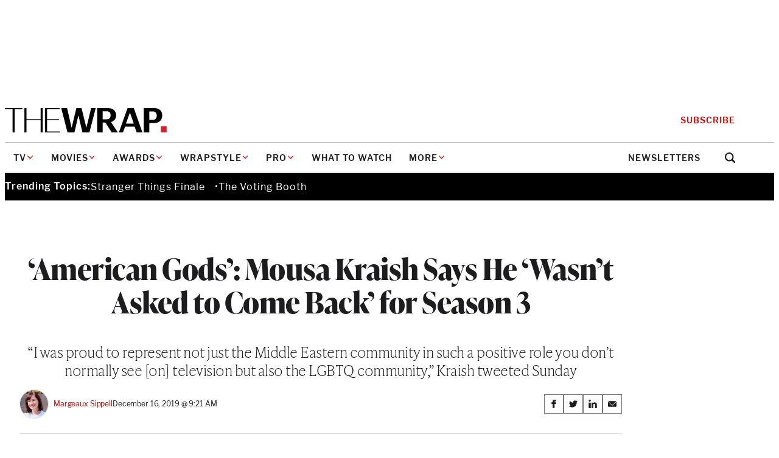

--- FILE ---
content_type: text/html; charset=utf-8
request_url: https://www.google.com/recaptcha/api2/anchor?ar=1&k=6LfrehcpAAAAAL6o0kJfxk5Fr4WhO3ktYWPR7-u1&co=aHR0cHM6Ly93d3cudGhld3JhcC5jb206NDQz&hl=en&v=9TiwnJFHeuIw_s0wSd3fiKfN&size=normal&anchor-ms=20000&execute-ms=30000&cb=fa2kihwsocxw
body_size: 49071
content:
<!DOCTYPE HTML><html dir="ltr" lang="en"><head><meta http-equiv="Content-Type" content="text/html; charset=UTF-8">
<meta http-equiv="X-UA-Compatible" content="IE=edge">
<title>reCAPTCHA</title>
<style type="text/css">
/* cyrillic-ext */
@font-face {
  font-family: 'Roboto';
  font-style: normal;
  font-weight: 400;
  font-stretch: 100%;
  src: url(//fonts.gstatic.com/s/roboto/v48/KFO7CnqEu92Fr1ME7kSn66aGLdTylUAMa3GUBHMdazTgWw.woff2) format('woff2');
  unicode-range: U+0460-052F, U+1C80-1C8A, U+20B4, U+2DE0-2DFF, U+A640-A69F, U+FE2E-FE2F;
}
/* cyrillic */
@font-face {
  font-family: 'Roboto';
  font-style: normal;
  font-weight: 400;
  font-stretch: 100%;
  src: url(//fonts.gstatic.com/s/roboto/v48/KFO7CnqEu92Fr1ME7kSn66aGLdTylUAMa3iUBHMdazTgWw.woff2) format('woff2');
  unicode-range: U+0301, U+0400-045F, U+0490-0491, U+04B0-04B1, U+2116;
}
/* greek-ext */
@font-face {
  font-family: 'Roboto';
  font-style: normal;
  font-weight: 400;
  font-stretch: 100%;
  src: url(//fonts.gstatic.com/s/roboto/v48/KFO7CnqEu92Fr1ME7kSn66aGLdTylUAMa3CUBHMdazTgWw.woff2) format('woff2');
  unicode-range: U+1F00-1FFF;
}
/* greek */
@font-face {
  font-family: 'Roboto';
  font-style: normal;
  font-weight: 400;
  font-stretch: 100%;
  src: url(//fonts.gstatic.com/s/roboto/v48/KFO7CnqEu92Fr1ME7kSn66aGLdTylUAMa3-UBHMdazTgWw.woff2) format('woff2');
  unicode-range: U+0370-0377, U+037A-037F, U+0384-038A, U+038C, U+038E-03A1, U+03A3-03FF;
}
/* math */
@font-face {
  font-family: 'Roboto';
  font-style: normal;
  font-weight: 400;
  font-stretch: 100%;
  src: url(//fonts.gstatic.com/s/roboto/v48/KFO7CnqEu92Fr1ME7kSn66aGLdTylUAMawCUBHMdazTgWw.woff2) format('woff2');
  unicode-range: U+0302-0303, U+0305, U+0307-0308, U+0310, U+0312, U+0315, U+031A, U+0326-0327, U+032C, U+032F-0330, U+0332-0333, U+0338, U+033A, U+0346, U+034D, U+0391-03A1, U+03A3-03A9, U+03B1-03C9, U+03D1, U+03D5-03D6, U+03F0-03F1, U+03F4-03F5, U+2016-2017, U+2034-2038, U+203C, U+2040, U+2043, U+2047, U+2050, U+2057, U+205F, U+2070-2071, U+2074-208E, U+2090-209C, U+20D0-20DC, U+20E1, U+20E5-20EF, U+2100-2112, U+2114-2115, U+2117-2121, U+2123-214F, U+2190, U+2192, U+2194-21AE, U+21B0-21E5, U+21F1-21F2, U+21F4-2211, U+2213-2214, U+2216-22FF, U+2308-230B, U+2310, U+2319, U+231C-2321, U+2336-237A, U+237C, U+2395, U+239B-23B7, U+23D0, U+23DC-23E1, U+2474-2475, U+25AF, U+25B3, U+25B7, U+25BD, U+25C1, U+25CA, U+25CC, U+25FB, U+266D-266F, U+27C0-27FF, U+2900-2AFF, U+2B0E-2B11, U+2B30-2B4C, U+2BFE, U+3030, U+FF5B, U+FF5D, U+1D400-1D7FF, U+1EE00-1EEFF;
}
/* symbols */
@font-face {
  font-family: 'Roboto';
  font-style: normal;
  font-weight: 400;
  font-stretch: 100%;
  src: url(//fonts.gstatic.com/s/roboto/v48/KFO7CnqEu92Fr1ME7kSn66aGLdTylUAMaxKUBHMdazTgWw.woff2) format('woff2');
  unicode-range: U+0001-000C, U+000E-001F, U+007F-009F, U+20DD-20E0, U+20E2-20E4, U+2150-218F, U+2190, U+2192, U+2194-2199, U+21AF, U+21E6-21F0, U+21F3, U+2218-2219, U+2299, U+22C4-22C6, U+2300-243F, U+2440-244A, U+2460-24FF, U+25A0-27BF, U+2800-28FF, U+2921-2922, U+2981, U+29BF, U+29EB, U+2B00-2BFF, U+4DC0-4DFF, U+FFF9-FFFB, U+10140-1018E, U+10190-1019C, U+101A0, U+101D0-101FD, U+102E0-102FB, U+10E60-10E7E, U+1D2C0-1D2D3, U+1D2E0-1D37F, U+1F000-1F0FF, U+1F100-1F1AD, U+1F1E6-1F1FF, U+1F30D-1F30F, U+1F315, U+1F31C, U+1F31E, U+1F320-1F32C, U+1F336, U+1F378, U+1F37D, U+1F382, U+1F393-1F39F, U+1F3A7-1F3A8, U+1F3AC-1F3AF, U+1F3C2, U+1F3C4-1F3C6, U+1F3CA-1F3CE, U+1F3D4-1F3E0, U+1F3ED, U+1F3F1-1F3F3, U+1F3F5-1F3F7, U+1F408, U+1F415, U+1F41F, U+1F426, U+1F43F, U+1F441-1F442, U+1F444, U+1F446-1F449, U+1F44C-1F44E, U+1F453, U+1F46A, U+1F47D, U+1F4A3, U+1F4B0, U+1F4B3, U+1F4B9, U+1F4BB, U+1F4BF, U+1F4C8-1F4CB, U+1F4D6, U+1F4DA, U+1F4DF, U+1F4E3-1F4E6, U+1F4EA-1F4ED, U+1F4F7, U+1F4F9-1F4FB, U+1F4FD-1F4FE, U+1F503, U+1F507-1F50B, U+1F50D, U+1F512-1F513, U+1F53E-1F54A, U+1F54F-1F5FA, U+1F610, U+1F650-1F67F, U+1F687, U+1F68D, U+1F691, U+1F694, U+1F698, U+1F6AD, U+1F6B2, U+1F6B9-1F6BA, U+1F6BC, U+1F6C6-1F6CF, U+1F6D3-1F6D7, U+1F6E0-1F6EA, U+1F6F0-1F6F3, U+1F6F7-1F6FC, U+1F700-1F7FF, U+1F800-1F80B, U+1F810-1F847, U+1F850-1F859, U+1F860-1F887, U+1F890-1F8AD, U+1F8B0-1F8BB, U+1F8C0-1F8C1, U+1F900-1F90B, U+1F93B, U+1F946, U+1F984, U+1F996, U+1F9E9, U+1FA00-1FA6F, U+1FA70-1FA7C, U+1FA80-1FA89, U+1FA8F-1FAC6, U+1FACE-1FADC, U+1FADF-1FAE9, U+1FAF0-1FAF8, U+1FB00-1FBFF;
}
/* vietnamese */
@font-face {
  font-family: 'Roboto';
  font-style: normal;
  font-weight: 400;
  font-stretch: 100%;
  src: url(//fonts.gstatic.com/s/roboto/v48/KFO7CnqEu92Fr1ME7kSn66aGLdTylUAMa3OUBHMdazTgWw.woff2) format('woff2');
  unicode-range: U+0102-0103, U+0110-0111, U+0128-0129, U+0168-0169, U+01A0-01A1, U+01AF-01B0, U+0300-0301, U+0303-0304, U+0308-0309, U+0323, U+0329, U+1EA0-1EF9, U+20AB;
}
/* latin-ext */
@font-face {
  font-family: 'Roboto';
  font-style: normal;
  font-weight: 400;
  font-stretch: 100%;
  src: url(//fonts.gstatic.com/s/roboto/v48/KFO7CnqEu92Fr1ME7kSn66aGLdTylUAMa3KUBHMdazTgWw.woff2) format('woff2');
  unicode-range: U+0100-02BA, U+02BD-02C5, U+02C7-02CC, U+02CE-02D7, U+02DD-02FF, U+0304, U+0308, U+0329, U+1D00-1DBF, U+1E00-1E9F, U+1EF2-1EFF, U+2020, U+20A0-20AB, U+20AD-20C0, U+2113, U+2C60-2C7F, U+A720-A7FF;
}
/* latin */
@font-face {
  font-family: 'Roboto';
  font-style: normal;
  font-weight: 400;
  font-stretch: 100%;
  src: url(//fonts.gstatic.com/s/roboto/v48/KFO7CnqEu92Fr1ME7kSn66aGLdTylUAMa3yUBHMdazQ.woff2) format('woff2');
  unicode-range: U+0000-00FF, U+0131, U+0152-0153, U+02BB-02BC, U+02C6, U+02DA, U+02DC, U+0304, U+0308, U+0329, U+2000-206F, U+20AC, U+2122, U+2191, U+2193, U+2212, U+2215, U+FEFF, U+FFFD;
}
/* cyrillic-ext */
@font-face {
  font-family: 'Roboto';
  font-style: normal;
  font-weight: 500;
  font-stretch: 100%;
  src: url(//fonts.gstatic.com/s/roboto/v48/KFO7CnqEu92Fr1ME7kSn66aGLdTylUAMa3GUBHMdazTgWw.woff2) format('woff2');
  unicode-range: U+0460-052F, U+1C80-1C8A, U+20B4, U+2DE0-2DFF, U+A640-A69F, U+FE2E-FE2F;
}
/* cyrillic */
@font-face {
  font-family: 'Roboto';
  font-style: normal;
  font-weight: 500;
  font-stretch: 100%;
  src: url(//fonts.gstatic.com/s/roboto/v48/KFO7CnqEu92Fr1ME7kSn66aGLdTylUAMa3iUBHMdazTgWw.woff2) format('woff2');
  unicode-range: U+0301, U+0400-045F, U+0490-0491, U+04B0-04B1, U+2116;
}
/* greek-ext */
@font-face {
  font-family: 'Roboto';
  font-style: normal;
  font-weight: 500;
  font-stretch: 100%;
  src: url(//fonts.gstatic.com/s/roboto/v48/KFO7CnqEu92Fr1ME7kSn66aGLdTylUAMa3CUBHMdazTgWw.woff2) format('woff2');
  unicode-range: U+1F00-1FFF;
}
/* greek */
@font-face {
  font-family: 'Roboto';
  font-style: normal;
  font-weight: 500;
  font-stretch: 100%;
  src: url(//fonts.gstatic.com/s/roboto/v48/KFO7CnqEu92Fr1ME7kSn66aGLdTylUAMa3-UBHMdazTgWw.woff2) format('woff2');
  unicode-range: U+0370-0377, U+037A-037F, U+0384-038A, U+038C, U+038E-03A1, U+03A3-03FF;
}
/* math */
@font-face {
  font-family: 'Roboto';
  font-style: normal;
  font-weight: 500;
  font-stretch: 100%;
  src: url(//fonts.gstatic.com/s/roboto/v48/KFO7CnqEu92Fr1ME7kSn66aGLdTylUAMawCUBHMdazTgWw.woff2) format('woff2');
  unicode-range: U+0302-0303, U+0305, U+0307-0308, U+0310, U+0312, U+0315, U+031A, U+0326-0327, U+032C, U+032F-0330, U+0332-0333, U+0338, U+033A, U+0346, U+034D, U+0391-03A1, U+03A3-03A9, U+03B1-03C9, U+03D1, U+03D5-03D6, U+03F0-03F1, U+03F4-03F5, U+2016-2017, U+2034-2038, U+203C, U+2040, U+2043, U+2047, U+2050, U+2057, U+205F, U+2070-2071, U+2074-208E, U+2090-209C, U+20D0-20DC, U+20E1, U+20E5-20EF, U+2100-2112, U+2114-2115, U+2117-2121, U+2123-214F, U+2190, U+2192, U+2194-21AE, U+21B0-21E5, U+21F1-21F2, U+21F4-2211, U+2213-2214, U+2216-22FF, U+2308-230B, U+2310, U+2319, U+231C-2321, U+2336-237A, U+237C, U+2395, U+239B-23B7, U+23D0, U+23DC-23E1, U+2474-2475, U+25AF, U+25B3, U+25B7, U+25BD, U+25C1, U+25CA, U+25CC, U+25FB, U+266D-266F, U+27C0-27FF, U+2900-2AFF, U+2B0E-2B11, U+2B30-2B4C, U+2BFE, U+3030, U+FF5B, U+FF5D, U+1D400-1D7FF, U+1EE00-1EEFF;
}
/* symbols */
@font-face {
  font-family: 'Roboto';
  font-style: normal;
  font-weight: 500;
  font-stretch: 100%;
  src: url(//fonts.gstatic.com/s/roboto/v48/KFO7CnqEu92Fr1ME7kSn66aGLdTylUAMaxKUBHMdazTgWw.woff2) format('woff2');
  unicode-range: U+0001-000C, U+000E-001F, U+007F-009F, U+20DD-20E0, U+20E2-20E4, U+2150-218F, U+2190, U+2192, U+2194-2199, U+21AF, U+21E6-21F0, U+21F3, U+2218-2219, U+2299, U+22C4-22C6, U+2300-243F, U+2440-244A, U+2460-24FF, U+25A0-27BF, U+2800-28FF, U+2921-2922, U+2981, U+29BF, U+29EB, U+2B00-2BFF, U+4DC0-4DFF, U+FFF9-FFFB, U+10140-1018E, U+10190-1019C, U+101A0, U+101D0-101FD, U+102E0-102FB, U+10E60-10E7E, U+1D2C0-1D2D3, U+1D2E0-1D37F, U+1F000-1F0FF, U+1F100-1F1AD, U+1F1E6-1F1FF, U+1F30D-1F30F, U+1F315, U+1F31C, U+1F31E, U+1F320-1F32C, U+1F336, U+1F378, U+1F37D, U+1F382, U+1F393-1F39F, U+1F3A7-1F3A8, U+1F3AC-1F3AF, U+1F3C2, U+1F3C4-1F3C6, U+1F3CA-1F3CE, U+1F3D4-1F3E0, U+1F3ED, U+1F3F1-1F3F3, U+1F3F5-1F3F7, U+1F408, U+1F415, U+1F41F, U+1F426, U+1F43F, U+1F441-1F442, U+1F444, U+1F446-1F449, U+1F44C-1F44E, U+1F453, U+1F46A, U+1F47D, U+1F4A3, U+1F4B0, U+1F4B3, U+1F4B9, U+1F4BB, U+1F4BF, U+1F4C8-1F4CB, U+1F4D6, U+1F4DA, U+1F4DF, U+1F4E3-1F4E6, U+1F4EA-1F4ED, U+1F4F7, U+1F4F9-1F4FB, U+1F4FD-1F4FE, U+1F503, U+1F507-1F50B, U+1F50D, U+1F512-1F513, U+1F53E-1F54A, U+1F54F-1F5FA, U+1F610, U+1F650-1F67F, U+1F687, U+1F68D, U+1F691, U+1F694, U+1F698, U+1F6AD, U+1F6B2, U+1F6B9-1F6BA, U+1F6BC, U+1F6C6-1F6CF, U+1F6D3-1F6D7, U+1F6E0-1F6EA, U+1F6F0-1F6F3, U+1F6F7-1F6FC, U+1F700-1F7FF, U+1F800-1F80B, U+1F810-1F847, U+1F850-1F859, U+1F860-1F887, U+1F890-1F8AD, U+1F8B0-1F8BB, U+1F8C0-1F8C1, U+1F900-1F90B, U+1F93B, U+1F946, U+1F984, U+1F996, U+1F9E9, U+1FA00-1FA6F, U+1FA70-1FA7C, U+1FA80-1FA89, U+1FA8F-1FAC6, U+1FACE-1FADC, U+1FADF-1FAE9, U+1FAF0-1FAF8, U+1FB00-1FBFF;
}
/* vietnamese */
@font-face {
  font-family: 'Roboto';
  font-style: normal;
  font-weight: 500;
  font-stretch: 100%;
  src: url(//fonts.gstatic.com/s/roboto/v48/KFO7CnqEu92Fr1ME7kSn66aGLdTylUAMa3OUBHMdazTgWw.woff2) format('woff2');
  unicode-range: U+0102-0103, U+0110-0111, U+0128-0129, U+0168-0169, U+01A0-01A1, U+01AF-01B0, U+0300-0301, U+0303-0304, U+0308-0309, U+0323, U+0329, U+1EA0-1EF9, U+20AB;
}
/* latin-ext */
@font-face {
  font-family: 'Roboto';
  font-style: normal;
  font-weight: 500;
  font-stretch: 100%;
  src: url(//fonts.gstatic.com/s/roboto/v48/KFO7CnqEu92Fr1ME7kSn66aGLdTylUAMa3KUBHMdazTgWw.woff2) format('woff2');
  unicode-range: U+0100-02BA, U+02BD-02C5, U+02C7-02CC, U+02CE-02D7, U+02DD-02FF, U+0304, U+0308, U+0329, U+1D00-1DBF, U+1E00-1E9F, U+1EF2-1EFF, U+2020, U+20A0-20AB, U+20AD-20C0, U+2113, U+2C60-2C7F, U+A720-A7FF;
}
/* latin */
@font-face {
  font-family: 'Roboto';
  font-style: normal;
  font-weight: 500;
  font-stretch: 100%;
  src: url(//fonts.gstatic.com/s/roboto/v48/KFO7CnqEu92Fr1ME7kSn66aGLdTylUAMa3yUBHMdazQ.woff2) format('woff2');
  unicode-range: U+0000-00FF, U+0131, U+0152-0153, U+02BB-02BC, U+02C6, U+02DA, U+02DC, U+0304, U+0308, U+0329, U+2000-206F, U+20AC, U+2122, U+2191, U+2193, U+2212, U+2215, U+FEFF, U+FFFD;
}
/* cyrillic-ext */
@font-face {
  font-family: 'Roboto';
  font-style: normal;
  font-weight: 900;
  font-stretch: 100%;
  src: url(//fonts.gstatic.com/s/roboto/v48/KFO7CnqEu92Fr1ME7kSn66aGLdTylUAMa3GUBHMdazTgWw.woff2) format('woff2');
  unicode-range: U+0460-052F, U+1C80-1C8A, U+20B4, U+2DE0-2DFF, U+A640-A69F, U+FE2E-FE2F;
}
/* cyrillic */
@font-face {
  font-family: 'Roboto';
  font-style: normal;
  font-weight: 900;
  font-stretch: 100%;
  src: url(//fonts.gstatic.com/s/roboto/v48/KFO7CnqEu92Fr1ME7kSn66aGLdTylUAMa3iUBHMdazTgWw.woff2) format('woff2');
  unicode-range: U+0301, U+0400-045F, U+0490-0491, U+04B0-04B1, U+2116;
}
/* greek-ext */
@font-face {
  font-family: 'Roboto';
  font-style: normal;
  font-weight: 900;
  font-stretch: 100%;
  src: url(//fonts.gstatic.com/s/roboto/v48/KFO7CnqEu92Fr1ME7kSn66aGLdTylUAMa3CUBHMdazTgWw.woff2) format('woff2');
  unicode-range: U+1F00-1FFF;
}
/* greek */
@font-face {
  font-family: 'Roboto';
  font-style: normal;
  font-weight: 900;
  font-stretch: 100%;
  src: url(//fonts.gstatic.com/s/roboto/v48/KFO7CnqEu92Fr1ME7kSn66aGLdTylUAMa3-UBHMdazTgWw.woff2) format('woff2');
  unicode-range: U+0370-0377, U+037A-037F, U+0384-038A, U+038C, U+038E-03A1, U+03A3-03FF;
}
/* math */
@font-face {
  font-family: 'Roboto';
  font-style: normal;
  font-weight: 900;
  font-stretch: 100%;
  src: url(//fonts.gstatic.com/s/roboto/v48/KFO7CnqEu92Fr1ME7kSn66aGLdTylUAMawCUBHMdazTgWw.woff2) format('woff2');
  unicode-range: U+0302-0303, U+0305, U+0307-0308, U+0310, U+0312, U+0315, U+031A, U+0326-0327, U+032C, U+032F-0330, U+0332-0333, U+0338, U+033A, U+0346, U+034D, U+0391-03A1, U+03A3-03A9, U+03B1-03C9, U+03D1, U+03D5-03D6, U+03F0-03F1, U+03F4-03F5, U+2016-2017, U+2034-2038, U+203C, U+2040, U+2043, U+2047, U+2050, U+2057, U+205F, U+2070-2071, U+2074-208E, U+2090-209C, U+20D0-20DC, U+20E1, U+20E5-20EF, U+2100-2112, U+2114-2115, U+2117-2121, U+2123-214F, U+2190, U+2192, U+2194-21AE, U+21B0-21E5, U+21F1-21F2, U+21F4-2211, U+2213-2214, U+2216-22FF, U+2308-230B, U+2310, U+2319, U+231C-2321, U+2336-237A, U+237C, U+2395, U+239B-23B7, U+23D0, U+23DC-23E1, U+2474-2475, U+25AF, U+25B3, U+25B7, U+25BD, U+25C1, U+25CA, U+25CC, U+25FB, U+266D-266F, U+27C0-27FF, U+2900-2AFF, U+2B0E-2B11, U+2B30-2B4C, U+2BFE, U+3030, U+FF5B, U+FF5D, U+1D400-1D7FF, U+1EE00-1EEFF;
}
/* symbols */
@font-face {
  font-family: 'Roboto';
  font-style: normal;
  font-weight: 900;
  font-stretch: 100%;
  src: url(//fonts.gstatic.com/s/roboto/v48/KFO7CnqEu92Fr1ME7kSn66aGLdTylUAMaxKUBHMdazTgWw.woff2) format('woff2');
  unicode-range: U+0001-000C, U+000E-001F, U+007F-009F, U+20DD-20E0, U+20E2-20E4, U+2150-218F, U+2190, U+2192, U+2194-2199, U+21AF, U+21E6-21F0, U+21F3, U+2218-2219, U+2299, U+22C4-22C6, U+2300-243F, U+2440-244A, U+2460-24FF, U+25A0-27BF, U+2800-28FF, U+2921-2922, U+2981, U+29BF, U+29EB, U+2B00-2BFF, U+4DC0-4DFF, U+FFF9-FFFB, U+10140-1018E, U+10190-1019C, U+101A0, U+101D0-101FD, U+102E0-102FB, U+10E60-10E7E, U+1D2C0-1D2D3, U+1D2E0-1D37F, U+1F000-1F0FF, U+1F100-1F1AD, U+1F1E6-1F1FF, U+1F30D-1F30F, U+1F315, U+1F31C, U+1F31E, U+1F320-1F32C, U+1F336, U+1F378, U+1F37D, U+1F382, U+1F393-1F39F, U+1F3A7-1F3A8, U+1F3AC-1F3AF, U+1F3C2, U+1F3C4-1F3C6, U+1F3CA-1F3CE, U+1F3D4-1F3E0, U+1F3ED, U+1F3F1-1F3F3, U+1F3F5-1F3F7, U+1F408, U+1F415, U+1F41F, U+1F426, U+1F43F, U+1F441-1F442, U+1F444, U+1F446-1F449, U+1F44C-1F44E, U+1F453, U+1F46A, U+1F47D, U+1F4A3, U+1F4B0, U+1F4B3, U+1F4B9, U+1F4BB, U+1F4BF, U+1F4C8-1F4CB, U+1F4D6, U+1F4DA, U+1F4DF, U+1F4E3-1F4E6, U+1F4EA-1F4ED, U+1F4F7, U+1F4F9-1F4FB, U+1F4FD-1F4FE, U+1F503, U+1F507-1F50B, U+1F50D, U+1F512-1F513, U+1F53E-1F54A, U+1F54F-1F5FA, U+1F610, U+1F650-1F67F, U+1F687, U+1F68D, U+1F691, U+1F694, U+1F698, U+1F6AD, U+1F6B2, U+1F6B9-1F6BA, U+1F6BC, U+1F6C6-1F6CF, U+1F6D3-1F6D7, U+1F6E0-1F6EA, U+1F6F0-1F6F3, U+1F6F7-1F6FC, U+1F700-1F7FF, U+1F800-1F80B, U+1F810-1F847, U+1F850-1F859, U+1F860-1F887, U+1F890-1F8AD, U+1F8B0-1F8BB, U+1F8C0-1F8C1, U+1F900-1F90B, U+1F93B, U+1F946, U+1F984, U+1F996, U+1F9E9, U+1FA00-1FA6F, U+1FA70-1FA7C, U+1FA80-1FA89, U+1FA8F-1FAC6, U+1FACE-1FADC, U+1FADF-1FAE9, U+1FAF0-1FAF8, U+1FB00-1FBFF;
}
/* vietnamese */
@font-face {
  font-family: 'Roboto';
  font-style: normal;
  font-weight: 900;
  font-stretch: 100%;
  src: url(//fonts.gstatic.com/s/roboto/v48/KFO7CnqEu92Fr1ME7kSn66aGLdTylUAMa3OUBHMdazTgWw.woff2) format('woff2');
  unicode-range: U+0102-0103, U+0110-0111, U+0128-0129, U+0168-0169, U+01A0-01A1, U+01AF-01B0, U+0300-0301, U+0303-0304, U+0308-0309, U+0323, U+0329, U+1EA0-1EF9, U+20AB;
}
/* latin-ext */
@font-face {
  font-family: 'Roboto';
  font-style: normal;
  font-weight: 900;
  font-stretch: 100%;
  src: url(//fonts.gstatic.com/s/roboto/v48/KFO7CnqEu92Fr1ME7kSn66aGLdTylUAMa3KUBHMdazTgWw.woff2) format('woff2');
  unicode-range: U+0100-02BA, U+02BD-02C5, U+02C7-02CC, U+02CE-02D7, U+02DD-02FF, U+0304, U+0308, U+0329, U+1D00-1DBF, U+1E00-1E9F, U+1EF2-1EFF, U+2020, U+20A0-20AB, U+20AD-20C0, U+2113, U+2C60-2C7F, U+A720-A7FF;
}
/* latin */
@font-face {
  font-family: 'Roboto';
  font-style: normal;
  font-weight: 900;
  font-stretch: 100%;
  src: url(//fonts.gstatic.com/s/roboto/v48/KFO7CnqEu92Fr1ME7kSn66aGLdTylUAMa3yUBHMdazQ.woff2) format('woff2');
  unicode-range: U+0000-00FF, U+0131, U+0152-0153, U+02BB-02BC, U+02C6, U+02DA, U+02DC, U+0304, U+0308, U+0329, U+2000-206F, U+20AC, U+2122, U+2191, U+2193, U+2212, U+2215, U+FEFF, U+FFFD;
}

</style>
<link rel="stylesheet" type="text/css" href="https://www.gstatic.com/recaptcha/releases/9TiwnJFHeuIw_s0wSd3fiKfN/styles__ltr.css">
<script nonce="Wzem9YMjIqIw04Y4LLYVzw" type="text/javascript">window['__recaptcha_api'] = 'https://www.google.com/recaptcha/api2/';</script>
<script type="text/javascript" src="https://www.gstatic.com/recaptcha/releases/9TiwnJFHeuIw_s0wSd3fiKfN/recaptcha__en.js" nonce="Wzem9YMjIqIw04Y4LLYVzw">
      
    </script></head>
<body><div id="rc-anchor-alert" class="rc-anchor-alert"></div>
<input type="hidden" id="recaptcha-token" value="[base64]">
<script type="text/javascript" nonce="Wzem9YMjIqIw04Y4LLYVzw">
      recaptcha.anchor.Main.init("[\x22ainput\x22,[\x22bgdata\x22,\x22\x22,\[base64]/[base64]/[base64]/[base64]/cjw8ejpyPj4+eil9Y2F0Y2gobCl7dGhyb3cgbDt9fSxIPWZ1bmN0aW9uKHcsdCx6KXtpZih3PT0xOTR8fHc9PTIwOCl0LnZbd10/dC52W3ddLmNvbmNhdCh6KTp0LnZbd109b2Yoeix0KTtlbHNle2lmKHQuYkImJnchPTMxNylyZXR1cm47dz09NjZ8fHc9PTEyMnx8dz09NDcwfHx3PT00NHx8dz09NDE2fHx3PT0zOTd8fHc9PTQyMXx8dz09Njh8fHc9PTcwfHx3PT0xODQ/[base64]/[base64]/[base64]/bmV3IGRbVl0oSlswXSk6cD09Mj9uZXcgZFtWXShKWzBdLEpbMV0pOnA9PTM/bmV3IGRbVl0oSlswXSxKWzFdLEpbMl0pOnA9PTQ/[base64]/[base64]/[base64]/[base64]\x22,\[base64]\x22,\x22wow3w4cJMUzDjMOgw65vFHbCg8K/dSPDlmgIwrDCoCzCt0DDghU4wq7DsRXDvBVAJHhkw77Ckj/ClsKqZxNmZMOxHVbCgsObw7XDpgXCucK2U1Rrw7JGwpF/TSbCnAXDjcOFw5MPw7bChBrDpBh3wprDpxlNLGYgwooNwpTDsMOlw40Sw4dMWMO4anEUMxJQVF3Cq8Khw4YBwpI1w77DmMO3OMKNccKODm3Cj3HDpsOqWx0xKlhOw7RbMX7DmsK/TcKvwqPDgH7CjcKLwpXDj8KTwpzDhiDCmcKkYELDmcKNwqnDvsKgw7rDrcOlJgfCumDDlMOEw4HCgcOJT8Kyw7TDq0oxCAMWYcOob0NNE8OoF8OEGlt7wrrCh8OiYsKoX1owwqPDjlMAwqEmGsK8wrvCn20hw4U0EMKhw5/Cp8Ocw5zCr8K7EsKIcRhUARnDuMOrw6opwoFzQGEtw7rDpEDDtsKuw5/CiMOqwrjCicOywr0QV8K9SB/CuW7DisOHwohGIcK/LWzCkDfDisOaw6zDisKNbhPCl8KBNzPCvn4CYMOQwqPDq8KPw4oANUlLZG3CksKcw6gBZsOjF2LDksK7YEnChcOpw7FdSMKZE8KUfcKeLsKgwqpfwoDCmhAbwqtmw5/DgRh0wrLCrmogwrTDsnd7CMOPwrhyw6/DjljCu1EPwrTChsOhw67ClcKIw5BEFUloQk3ClixJWcKZc2LDiMK7cTd4aMO/[base64]/[base64]/DnBlFw7zClCfCk3powpbDpzbDuVZWw6DDvHU8w7IPw77DhQDCrDQXw4rChmpcAG59d0zDljEfEcK9eXPCnMONesO6wp14PsKdwqnCqsO1w4LCojnCuGsqGDQ8Ond7w43DiRdDeijCvVp0wqDCiMOMw7lnA8O6w4/[base64]/Cn0UKwpp8w610woZKAcOSDFpJw6XCuMKrw4jCiw7CpyrCkD7Cg0rCqhlAQMKZIUUIKMK0wpbDuRtqw4bCjDDDh8KxNsKlLVPDvMK3w6LCk3XDlTIDw7rCiy8kYWtLwop4HMODKMOpwrXCvn/Ch1LCjcK4fsKHODd6ZRotw4/DmsKUwrzCpV99GjzDoy4QOsOZWDRdRDTDl2nDiDhcwoAEwqhwTsK/wppHw4gewp09dsOLdU4rXCnCkVHCoBsrWAYTXBvDqcKew4w3w4LDq8OVw4x8wovCs8KOdidEwqXDvijCj29PLsKLIcKPwqDCosOTwpzCksOaCA/Dp8O9elLDpRtGQ0ZewrVTwqgEw6rCicKGwofCp8KowqkhHRfDt0NUwrPCksKyKiFWw5oGw44Gw4bDicKQwq7CrMKtU29Zw69sw6FpdlLCkcKvw7QJwr1mwrc8ShzDqcKtcCkiKDLCt8KaN8OHwq7DgMOrVcK4w48hN8KgwqEawpzCr8KuZWRAwqNxw6l5wrk2wr/Du8KddMKJwo5+Sx3CunYNw7cUaUFewr0ww6PDnMOkwrbDl8OAw6IJwrxSElHCu8K9wojDqXrCgcO9acK8wr/CmsKxC8KyFMOrSQvDscK3eH/DmsKtMcOmaGfCsMO1acOew45sXMKNw6LCtnJ3wpQXYzY5wo3Dr2HDtsKZwpLDm8KDNyB2w7bDtMOawo/ChFXCkTREwplYZ8OHRMO4wqfCn8KgwrrCoGbClsOLWcKFDcKJwojDj2NpT0hZSsKgSMKqO8Kpwp/CusObw6cQw4BFw4nCryUqwrnCrGnDqVXCkGTCuEwYw5HDq8KkBMK3wqtFQh8IwrvChsOWPHvCpUJzwpQkw5F3GsKPWmcKdcKYH03DripXwp4DwqnDpsOfTsK3E8OSwp5fw6zCgMK1RcKoesKTYcKMHH8Jwr7CjMKTLSjCn0/[base64]/wqfCg8K1WcKQw4/DoCfClsK/w69EwpMyGVXDr2w5w7lZw4hYMHotwqLCr8O0TsOcbVrDghE2woXDscOZw7TDiWt9w4PDsMKod8KWXTRTUxrDoyVVSMKGwpjDlWgfHUB/ewLCo0TDqkIAwqsAbETCvSLDhjJVJcO6w5rCnGHDucKaQG5Yw4hKeG1qw4PDjMOsw4o4woEbw59Gwr3DqStKXmjCoHMkR8KdEcKRwpXDgBvDgD/CvXl8WMK0wpIqLXnCusKDwr/[base64]/w6I/[base64]/DgnVQbMKZHsKJw45iwozChsK+w7I9cCVHw67DiFhuHyLCqWUYOsKew7kzwrPDngsxwovDvyzDm8O8wrvDoMKNw7HCsMKvwoZkRMKjcB/DscKRRsKzRcKqwoQrw7bDmX4uwqDDtF9Tw6vCl3t0XlPDtFXDssOSw77Dp8OdwoZlTT4Nw43CvsOiOcOIw5hUw6TCqcOhw7/CrsOxHMOVw7HCn3ogw5UOaAwxw5c/d8OTQxZ4w6I1w7nCsX8awqDCiMKQPwkQXUHDsA3Cj8Ofw73DgMKuwqRhR05QwqjDsiPCp8KqCX9awqHCh8Kuwq0XB3Iuw47Dv1/CncKowpsWUMKVEsOdwrXDs1rCr8OYw4Nhw4okHcOcwpsKb8KdwobCk8KZwozDr1/DkMKSwpx5woBLwphpecODw5UqwqjClR9YEUDDusOFw6kjZggiw5TDuDTCvMKtw4M2w5zDszPDhitzU0fDu0fDpCYLHUPClgbCnsKEwqDCqMKMw6FOYMOoX8OJw6DDuArCs3XCqD3DgRvDpFbDpcKsw7c+wq5hw5dhUAbCjcOHw4LDjsKnw6fCnXPDr8KTw55VN3U/wr4hwphARRjCpMOgw5sSw7BQCh7Di8KfQcKyNW8Jw7EIam/CscOewpzDsMO6GW7Dm1rCuMO0TMKGJsK3w4/[base64]/CmyvCuMKTwpBVAMKqVSh/wofCrMKLLsKbenVFeMOew5J2WcKcJMKKw48kdD8LOMKnQcKMw5RlTsOHUMOqw7R0w7rDnw7Dr8O8w73Cl2LDmMKyCUnChsKST8KzCsOqwonDowBKd8OqwqDDisOcDMOCwr1Ww5bCsU5/w6M3NMOhwrrCmsOhH8KBfmvDglFJT2FuFBnDmDjCjcKdPlIzw6bCiV9LwpTCssOUw5PCnMKuXk7CoHfDiAbDvjF5EMKddgslwonDj8O1CcKBCkMdacKjw58yw7/Dn8OlVMKfa1DDpB/CpsKyHcOvGsKnwoE7w5bCrxk9b8K4w6owwqdiwpdew4cPw5UQwqTDqMKsY3XDgXFzUx3ConrCsDkYfwoKw5Qtw4LCgsKBwrFxdsKIBhR2MsODS8K7asK7wqxawrtvY8OMBkZPwpvCrsOHwp3DjABXVXvCkj59AsKpYm/Ct3fDhWPCqsKcfsOaw53CocO0QMKlV3LCk8OUwpBlw7MaSMO4wp3DuhnCjsKiKiVIwpY3wp/[base64]/w4TCv8OZwphqw6TDkcO1w5/[base64]/CghnCiSHCu8OLPG3ClFnDn8KODcK6BQRSLEDDiy0+wo3DoMKbw6rCj8OmwozDqjjDn0HDtn7DghPDvcKmYsKwwqw7wr5ffz57woLCiD1fw4cvAQV5w69uI8KlLQTDpXIWwqE2RsOhLcKwwphAw7nDvcOUfMOwCMO0UyQWw6HDmMOeTF9/[base64]/DtHYxMhzDksK0e8K8woFpW8OVcsKXby7CgMOEPE8swqvCn8K3QcKFMWHChT/CjMKOV8KfJ8OIVMOKwrEIw7/DqWJsw5gTYMO9wpjDo8OebgQSw6rCgcKhWMKIaAQXwodoeMOqwpZpRMKPEMOewqI3w4PCqVsbAMOoPMKOLhjDkcOSSsKLw5PCoARMFVNoX04wX1Arw7TDtHpdbMOuwpbDncOmw57CscOlecK9w5zDtMOGw5HDoARvdsOgSgHDiMOVw7Q/w6LDvsOkNcKIeALDoAzClmFuw6LCisKbw6FFLXQmF8OrDX/[base64]/LsK/w7E3RnRHwpMzwoXCr2HCisKDwo0nd3fDkcOfcFrCgF4/[base64]/CrWzDmBt9wr/DuMKiwohbesOZwpLDn8K7wo7DuUDDsBFXT0jCmMOoeScLwrpVwrNTw73DoRBeO8KWUWkfaW3Cm8KowrHCtklpwpVoC2s5UTpEwoZhNitlw71wwqlJWz5xw6zDhMKTw7TCg8OFwoBlEMOOw7/[base64]/[base64]/w5Zvwr1TD2NUAMOGNcKqwqPCnMO0KEvDs8ONwqtcw580w49DwrXCnMKpW8O7w53DqkTDh3fCt8Kwe8KhJy8sw6DDpcKmwpfCixd/wr3CpsKow6EaNcOtSsOpCsKCWg93FMOew5nCowgkRsOsCFBwZnnCvXDCq8O0DVd+wr7DkSFEw6FWKAnCoDlqwrPCviXDrm8WXGx0wq3Cp09ybcO0wpwuw4nDrBkVwr7CniwhN8O+e8K8RMOrKMOOQXjDgBdLw7zCnzHDoipsRsKfwoo/wpLDv8OJdMOTBCLDrsOAbcKvTMK4wqbDjcOrFE1YY8ORwpDCpkTDiiEEwoBvYsKEwq/CksOjHApRV8OYw73DvmoUT8Kuw73ChVLDtcOjwoxeenpDwovDkm7CucOKw7oowozDhsK9wpPCkF1cZDXCm8KRMcK3wpPCrMKiw7k5w5DCrcKpCHTDhsK1XRDChsKYdyzCrQjChMOZfy3CrjjDmMKGw4xIIMOlYsKZNsOsIRDDu8OZVcO4MsOTa8KBwr/DsMKlATVyw6DCn8OCK3HCl8OePcKGKcOzwrpGwo9je8KIw4zDusONb8O2HzbCkWTCpcOhwp8IwpxQw7V2w4bCunjDnmzDhxPDuSvDjsO5RcOIwqvCiMOuwq3DlsO1wqjDkEAGdcO5PVfDgwIrw7rDrW1vw5dJEW/CuznCsnfCocODXcOkKcKAXMO2RV5eDVUOw6lYGMKVwrjCl3B3wogKw67DlsOPf8Klw4QKw7nDtw3DhToZNl3DlG3Cp24aw7s8wrVzZD7DncKgw7jCkcOJw7kLw6rCpsOLw7RFw6ogTcO8dMKgG8KLN8OSw6fCo8KVw53DjcKOCngRFid/wrrDpsKKCk/ChVF9LMO5OcOKw4rCrcKSL8OjW8KrwrvDsMOSwpzDtMOqJiYMwrhGwq4WC8OxAMKmQMOKw4BYGMKYLXDDs3/DsMKnwq8KbULCihvDtsK+QsKVVcK+OsOQw6d7KsKydnQUYivDjErCgMKHw6VYKEfDjBpUUyhGYgk5HcOswrnCl8OdFMOuV2QdFkrCt8ODMsKtI8KDwr1Zb8Oxwqk/JsKhwoUGLAUTanUud0QUVsOgP3HCmUbCoyFUw79DwrXCjsO3Cmo/w5gAS8KQwqfDicK6wqjCicKbw5XDm8O7HMOZw7YqwoHChhTDhcOFT8KKQsODflnDglVjw5A+VMOuwoTDiEUEwqUyBsKcVAPDpcOJw5BSwonCqD8Fw4DCuk1Ww7jDgwQFwokRw69DJk3CjsK/fcORw41zwp3DscKOwqfCtUnDvcOoc8Oew73Cl8KoUMO1w7HCq0jDhsOTG2TDnGFEWMOiwoHCv8KHCwp2w7xMw7RwNl98csKUwqPDisK5wp7CilTCgcO3w5xvOBbCqMOqf8KGwo7DrxU0wqvCkcOswqt3B8Ktwq5Sc8KdGTTCvsOACV7DnELCvnDDkwTDqMOdw5A/wpXDkklwPBdyw5DCm2fCoRBLO2A4LsOIS8K0SXjDgcOnEmQNOR3Cil3DsMORwrstwrbDvcKlwrYjw5URw6TDgUbDtsOfVULCgATChFAYw4zDksK0w7xhfcKFw7XCnEEQw5LClMKrwqcmw7PCq0FrHsOHT2LCisKtOsO9wqE+w5QTQ2LCusObfg7Cl2wVwrYKTsOBwp/DkRvCiMKVwrZcw7LDmzlrw4Z7w5DDuBTCn2rDqcKyw6fDvS/DtcKywozCrsOewqU+w6/[base64]/w5TChBLCrMOAwpkdP8KSw6jCv1cDQsK2GU7CkMKGW8O/[base64]/QRzDrcKdWXIQOjbDr8OlXEdhc8Kmw4hwGcOew63CtxjDiFJIw7VkY1Rgw5JDSk3DsnTCkCrDucOtw4TChTY7BwTCqVgbw7XCnsKQQVtPAGjDlUgrTsKVw4nDmG7Cj1zClMO5w7TCpGzCkGLDh8OxwpzDo8OpUsKmwp8rN0U/AGnCgFLDp3Fjw7DCucOKXz1jT8OTwovCvx/Cgy1iwqvDhGxgaMKWAlHDnDbCk8KfHMOlKy3DocOAdMKZOcKew57Dtn0KBgTCrFI5wrlawr7DrMKNW8KuGcKIOsOLw7PDlMOswrl4w7FXw7rDpW/CsQMwfEVHw6cRwp3Ctz54FEAuWC1GwrE3a1BOAsOFwqfDmCfDlC5XFsOEw6ZKw5pOwo3Cv8Oowp0wJ2rDtsKXMlHCj2cuwoNMwozCm8KkYcKXw4V2wrjChR5QDcOfw4TDvn3DqTrDrsK6w7dPwqhyCXpawoXDh8Klw6HCpDpSw5DDucK7wrNeQ2FQw63DuF/CgQFPw4PDrBrCixZ5w5DChyHCp35Jw6/CvDDDu8OcL8OrUsKCwo3CsQHCgMOSe8OfdmlfwrzDum3Cg8K1woXDmcKGa8OKwo7DpkhPFsKBw7fDh8KCXcKKw7HCrsOHP8K3wrR/w5xYbzMAXsOzHMKXwrElwpl+wrxRTWdtF2bDojzDpsKww44fw6wQwqbDiHxdPFnCoHANYsOnOVlWWsKIf8Kgw7/Cn8O3w5XDmEs2ZsO/wonCvsOxZVTCvzQ/[base64]/[base64]/RzoNwrvDuxo9worCnCoWYFwrFMO3YTZjw5fCo03CnMKBQsO7w4TCk1cRwpZDZyoPeiHDv8OHw7BYwqzCkcOzOUp4dMKqQTvCuz7DnMKwZ0xwF37Cj8KsBip0cjBRw70FwqTCjTDDk8O/KMOBO2nDscOFaDLDl8KqXBE3w6bDolrDpMOJwpPCn8Kswpwdw4zDpcOpZh/Ds17DvWIgwqVpwrvCkmgTw5XDnzrDiQZWw43CiyAFPMO7w6jCvRzDghRAwrAPw5bClMKkwoVeSFkvEsOsGcO6LsOWwpgFwr7DlMKhwoISIj1ACMOVI1URAn1vwpjDkRPCnAFnVQAmw6DCiRRJw53Cqipiw7TDpnrDrsKNMcOjNHIKw7/CqcK1wrHClMOEwrzDocOtwqrDlMKqwrLDs2XDq0U1w4hKwrTDgFTDocKwC2EoVxwSw7oMH0Btwpc7IsOAEFh7cATCuMKGw4/DnsKywpxWw6tgwqx4fU/[base64]/[base64]/[base64]/Cmwl9wo9Qwr7Cug0GPMO+CzQxwrM4bMK6wrPDgh3Ck0fDuRbCisOKwpHDqMKeR8OrQGwfwppmIlN7YMOWTGzCiMKuJsKsw4wfNmPDvTk+Z3TDmcKVw44CT8KPVw17w6w2wrdIwrMsw5LCrWnDv8KIFwsZLcOYUsOOVcKiNUZ7wqrDvGovw5EuYy/CkMOmwos2VVJRw6QmwoLDkcKbf8OXJycTIGXCkcKHFsKmfMKSLUQrShPDjsOkT8OKw5bDvjHDi3F5RHPDiBA4T0s6w6TDvTjDgR/[base64]/Dl8KkK1MtHAwFw6ADwovDjzgyVsKqTS4zw6XCi8OzXcKRHFfCgsOYHsKew4TDscOmQBtmVG0iw5bDuBs8wqDCjMOPw7nCqcOcQH/[base64]/Dn8OYYT8tDn9Uch7DrkDCm2DDrys1w5Bcw6xSwr9Gfxo/D8KOYl5Yw5dGH2rCjcKBM0TClMOLRsKFYsO2wrjCmcKGwpYiw6dyw6wWacK9YcKIw6zDoMOOwp8UOsKtw6how6fDm8KyEcO3wpN0wpkoS31qDBoJwqPCocOpccKnw7pRw47DvMKdQcKRw63CkiHCggzDnQw2wq0SLMOPwo/DrcKIw4nDmCzDqjoLGMKvYTlUw5PDs8KdScOuw6Z5w5ZHwo7CjnjDjcKbL8OpUn5kwrlew4kndH86wpwjw6PCgDcCw4wcXsOQwprDq8OQwp5pI8OOYhJTwqMmW8Oew6HDoi7DlmEJHQZFwroKw7HDhcK5w43Dj8K1w5DDicKHRMKyw6HDuAc/YcKZS8KQw6RCw4TDu8KVemzDocKyPinCuMONbsOCMyBnw5PChCPDkHfDnsOkw63DkMKTLSEgLMKxw4U/dBFfw4HDkWYJScKvwpzCpcKsPxbCthxBGjjCmF/[base64]/dMKTdkc5w6ELJMK2LG3DisOWJhfDmMK5IsOxT0nCu15zPwbCnwbDunFHLcKycWEmw5XDkVDDrMK5wqYJwqF6wrHDucKJw4BcbjXCu8OjwoXClV3Dh8KtIMKjw5zDsBnCmmTDkcKxw5PDvxMRFMKEG3jDvx/DlMKqwofCuSplf3TDljLDqsK8EsOpw4DDuArCsUfCnwdrwo/CmMKzVmTCjjw5QTbDhcOlZsK0C3bDgTDDlcKDW8K1GMOfwo3Ds1o0w5TDp8K3EzJgw6TDsgDDlkdWw7h3wozCpGReZ1/ChDrCoRMXdH/DmwTDh1TCsHbDqwgIRTtLMFzDsg8bT1U5w7xqcMOEWkw2T17DkURjwr5lWsO+ccOjBXd1cMKawp/[base64]/CncO3UcKia8O/[base64]/DiMO9wrkAwpABJMO4w5h7DFsJw5Z9P8KpwoVJw4kQKFUkw6sZWSXCtMO7OQxIwo3DpzXDpsKiwqTDu8KCwrzDmsO7L8KjcMK/[base64]/CqGbDlHDClsKaZcOQw7sGRcKxw6cyZsONC8O3bQrDnsOYARTCjQXDtcKdZQbCgzhMwo0/wpfCmsO+EC7Dn8K6w6dQw7jCs3PDn3zCp8KJJBEfQ8KmSsKWwobDu8KTfsOCcxBLJj0OwobDvm/Cn8OPwrTCrsOjecKjEAbCtz9/woDCisOCwqjCn8K0MBzCp3MywrjCqMKfw7tWfizCnygKw5V7wrnDkh9kP8OeTx3DrsKMwpVzagR7asKVwoguw5DCk8O2w6c5woTDogs0w6laJcO0WsOXwqxAw7fDuMKvwobCizRFCBDDgH5KMsOAw5vDq2EtBcOJO8KQwq3Cq0tZbAXDpsO/KyDCmzIBEcOGw63Do8K9a0PDiT/CnMK/FcOYEGbDr8OEMMO3wpfDvBRqwqPCq8OGeMKgfsOVwpjCkgF9ZxvDuS3CqDd1w4kLw7nCgcKrIsKlfsKAwp1sKGlTwoHCl8Kqw57ClMO+wqt0LgJuOMOnEcO3wpVFeS59wo97wqDDmsOAw6htwobDlhI9wonCv2lIwpXDvcKSWmHDgcOxw4ERw5HDoG/[base64]/DqsKAJn7DhcK+wolkw6wNfSMPZSHDtcKoDMOYajpKLsOFwrhrwpjCqHHDowI7w4jCm8O8AMOQGWfDjytRw4xfwrfDmcKibUXDtiBIGcO/wqHDtcOYSMKpw4LCjmzDh0g/UMKMSwF9TsKTfcKZw4oGw5M1wqzCksK9wqLCnXg0wp7ClnlJccOMw7kSDMKkJGAtR8OIw5nDkcOPw5LCpXfClcKxwobDmmjDpEnCshTDkcKoEVDDpS/CoRTDvgI8wrh1woFuwofDlyVHwrnCvmRXw6rDhgvCq2vDhxnDnMK+w781w4DDhsKHEzrCjF/DszxGJlbDp8O7wrbCksOyO8KPw681wr7DiDwlw73CkWVBTMOTw53CocK4AsOHw4A8woXDuMOZasKjwq/CmgHCkcO9BVh5VgBNw77DtgDClMOpw6N9w4vCjsO8wqXCh8OpwpYgewcWwqokwoRsPiQCZMKsDUzDgA9bbcKAwr8fwrMIw5jCkyDCoMOjYF/Dn8OSw6Rlw6YPOcO1wqnCpFlUD8KewoJIaWXCiAByw6fDmzjDksKZJcORCsKYP8Omw7EYwrnCp8O/BsO9wo/CtcORVlAfwqMLwovDrMOeTcOKwoVmwrrDlcKTwp54Y0fCnsKkYMOyGMOeenlBw5lPbDcZwrnDgcKdwopMasKCIsO+BMKlwrzDuV/DkxJgw5nDnsKow5/[base64]/CgDrCojbDqGfCgcKZwovDjiPCusKqwqDDiMKfeRg2wrYlw7VjUsKDcQTDlsO4YTDDqMOuIWnCmAPCu8KuB8OlRlkIwpHChHU/w64OwpM1wqfCkhzDvMKeFMKFw4cyRhIgLsODa8KaOy7CiCBMw7E4RGEpw5zCt8KCfHDCsG7Cn8K4J1fDnMORVxtwP8KGw43CjhRrw5zDpsKjw7PCs3kHfsOERRk/XA0dw7wFYX51Q8Kww6NpPGpCC0fDlcKPw5rCq8KCw6tYUxcQwo7CvQLCtkvDm8OZwoxnFsK/NWVFw454BcOQwoB/KMK9w4oOwq/[base64]/CjTB5LsOTwr/[base64]/Dh8OTIsOdwol3w6zDk342JwppI8OIIgHCisOCw6UUCcOfwqQtDCI+w5vDnMOcwo3DscKhHMOxwp0yTcKqw7/[base64]/DmcOQOcKYwpICw48hw4HCu8KrSy5PamDDl1cUwqLCjwQrw7HDsMO9acKQADTDuMKJZnLDl04TZAbDpsKiw7cXSMOIwoULw4FnwrdLw67DiMKjXcOwwp8rw6AKRMOLBMKgw5jDvMOtKEJawpLCqlE9bGNsVcKWRCZowp3DgHvCn0FPb8KCRMKZTz/CsBDCicKEw77CmsK4wr04HEbCvCFUwqI8fkwDK8KiRGczAF/[base64]/DoBlhwpRCYMKwZcOQK8K8wpQUL3BUwqDDi8OIMsOjw6TChcOGSXV8WcOVw7fDjcKdw5vCisKGMhvCj8OHw7vDsG/[base64]/Cn8OMWsOCACPDvS11wr/CtsKJQ3hdwofComkQw5bCvEfDrcKMwqIqJcKnwoxtbcOLfTHDgz0Twptjw507wovCiDjDtMKZKBHDqwfDnRzDuhfChWh2wpcXeW7Ci0zCp2QPB8Kqw4PCr8KeASHDtFA6w5jDs8O+wqdYMi/DvsKEd8OTKcOCw7Q4BgjDqsKFVjLDnMO3G2VJY8OJw7vCuQTDi8K7w5LCm3nCkRUaw7HDusKKQsKWw5bCpMKmw7vCnWjDlkgrGsOFL0vCpUzDsWMpKMKYHjEsw5NkBDIRC8OAwpLCncKUWsK1w4nDn34Cwrc+w7vDlR/DlcOcw5l1wpHDqDrDtTTDrhhKSsOoLVTCs1LCjG3Ci8KtwrsNw6bCmsKVMivDomZgw6RdRsK7HEjDpCshRXDCi8K1XFR7woprw5VfwoQBwpBafcKoC8Kfw4sTwpAsDMKhasOQwooUw7HDsgpfwoJgwqXDocK9w6LCtjJkworCgcOcPsKQw4/[base64]/DBcNKQEoSAPChCzDgQfCpSDClMOmaB7DkDPCsFZFw6nCgloQwqVsw5nDiE/CsEohbhDCvkwpw5fDoUrCoMKFbE7Dvzd2w61kahvClsKAwq1gwoTCr1VzADtNwrcSUcOIGSfCtcO3w6dpdsKQRMKmw5QEw6h3wqZEwrbDl8KoeALCiATClcOhdsK6w4Efw7vCksOaw5DDhwvCmlfDgz02LMKzwrQ4w5wbw6Z0RcOuQ8ONwpDDicOzfBHCsl/Dj8OXw4XCqHbCqcOkwoxCw7YFwqE+wqcUc8OAVSPCicOrOWpwKcO/w4ZAY1EUwp02w6jDgUFcU8O9w7cnw5NMbcOnY8KlwqvCjcK0O3fCnDLCv0PChsOEF8Khwo8bNRzCqwbCgMOmwoHCtMKpw5fCvjTCiMOhwoDDgcOrwozCssOqNcOTY0IHFDrCjcO/w6XDswYRVk9FEMOIfhIRwrrChGHDuMONw5vDjMOJw6XCvQXDt14mw4PCoyDCmW0Dw6LCmMKEWsKJwoHDn8Oow69Nwo12w67CixgZw4dDwpRaesKOw6HDncOjN8K2wp/Cgw7Cp8KGwpTCh8KTb3XCrsKfw4wUw4MZwq8mw4BDw6HDj1fCv8Kiw7LDmMK/w67ChsOHw7dDwqnDkQXDsHwFwrXDhQTCgsKMLhpdSCfDg17CglA1AjNhw73CmsOJwo3DtcKFMsOrAjwmw75dw4Now5rDlMKIw5F1G8OgSU0gaMO1w5Jtw6AERQVvw7oAVsOWwoAawpjCu8KKw4ZpwofDisOFS8OVDsKUX8K/wpfDp8OWwqMhSxIYMWIHFcKGw6LDgsKowoTCisOew7l5wo85GW0BcxvDlg13w4NoP8K1wp/CmwnDoMKBGjHCqMKrwpfCtcK1OsONw4/Dm8Otw5XCkl3CkUUIwprCuMOuwpcFwrE4w7LCvcKfw7oaUcO7K8KtHMOjw4PDjWBZZmIAwrTCqXF2w4HCl8KHw7w/[base64]/[base64]/CiQERwpfDgsKhw41Ywoo3AnZZByHCvEbDl8Krw4UZBVpnwrnCuDHDjV8dbRNcLsOUwptFUBpsWMKdw5rDuMOUCMKWw6N/Nn0rN8Oww7UPEMKTw5zDrsO0W8OKPhgjw7TDiHHClcOAAB/DscOiDTI/w6LDlVTDi3zDh0Q/[base64]/[base64]/CqxJAw5lUY3bDpBxOB1LCvcKLwqccw5cZUcOtRcK1wpDCjMKXF2jCocOfTMO3dg0SJ8OZSQUhPMKtw6hSw6jCmwfDohHDkSVrL31QasKnwrzDhsKWQH3Dg8KCP8OhF8OfwrjDvyt0MjJiw4zDnsO9woIfw6LDjH/[base64]/eFDCr1x2HhPDm8KFwosmw7Itb8OYw5dnwrrCm8O3w4xrwpDDpMKew6PCvm3CgB0Ow73ClTXCiVtBblpjLUAVwp8/S8Oywp8qw6R1wqjCshDDh1kQBCphw5HCv8OSIQQuwoPDusK0w6LCnMOEJTTCiMKlUkHCji/Dm0TDmsOtw6rDtANvwql5fA9MFcK7ZW3DgXAoWmbDqMKNwpHCgcO4IWXDicO3w5R2LMKlwqnCpsOXw4HCmMOqVsOCw4oJwrE5wrnDicKKwpTDucOKwp7Dl8KJw4jClAFeVEDCnMOWRcKeL0dxwpVvwr/[base64]/Dhx9yw6JOWMKNwpnCoUliwqw3Em7DiXnCn8KHDBUiw70DUsOwwoA3X8OCw6MTAFvCiUvDoT5uwrbDrMKGw7cJw7FIAx7DmcOMw4bDqy0ywonCkSfDhsOLLmVFw4J7N8O+w4pzEMOsSMKrWsKRwprCucK/w68VP8KNwqk6CB3Ctj0ONCjCpQRFRsObEMO3ZxI0w5AGwpjDgcOEY8OVw5rDncOWfsONbMO/[base64]/PC5vFsKZwozClzVoRcKZw6I3M8OzCcKGw4xywoUzwqINw4bDrBbCtsOze8KsP8O2AX7CqsKrwrRYGW3DgUBVw41Kw6zDp38Aw7QcQVQcTWjCoRU/GcKmO8KmwrBcd8OHw6/CtsOKwqZ2JxTCgMKtw5HDj8KZfMKnGB4wbWZ/wo9aw6I/w6AhwqrCli7CssKyw4UvwrxyXcOSNV7CuzlLwoTCs8O9wp3ClxjCnVgYf8K7esKeAsOIaMKTI3fCmi4LCWgpRXnCjTdAwobDjcOxHMKqwqkWO8OMdcK/I8OEDU9SBWdxEXDCs2QvwoMqw67DmFkpLMKlwovCpsOqE8Oywo9UCVVUL8OHwpfDhxLDgD3Dl8OxSU0Vw7gywphvK8KTeizCuMOtw7vCnjfCn2R+w5XDsmzDkwLCvQZSwpfDn8K/wqAgw5UgZsKsMkXDqMKGRcORw47Drzkyw5zDq8KPK2oUdMOTZ0QTZsKbVWTDmMKOw7jDoWVAPRcLw5zCnMOpw4hgw7fDol/CqmxPw4/[base64]/[base64]/d2LCvVJtw5oSw6vDlMOrLW7CjhLDgcKVR8OPd8OswrtqacOWeMKCa2fDujMfAcOGwpPCtQIew5bDvMOXdsKuVsK0H3Z+wo1zw7low6wFPHA4elbDoXTCnMO3UCobw5HDrcOhwq7Cgwt5w44swpDDvRLDih4BwofCoMOIKcOpPMKjwoBqDsKSwqowwqTCsMKKdRQ/WcOIKsKww6/DpGAkw7McwqzCrUHDgk1DeMKCw5Iawr0VL1nCq8OgcUjDlGFOIsKlL2XDqFLCt2fDvykUOsKeDsKSw7XCqcOhw6zCvcKoSsKfwrbCi1DDtX3Drwl4wrtqw4pZwrxOD8Kyw5PDqMOrCcKXwp/CpCXCk8KxdMOvw43CgMK3w4LDmcK4wrsFw40iw5taGRrDmAjCh201S8OWcMKoesO8w6zDvAI/w6tLTDzCtzY5w5Y2XwzDp8KHwqDDrcODwqLDlT0ew6zDoMOoW8O+wopmwrJtMMK9w5hBZMKLwobDgXDCpcKVw43Cujc6esK/wqlVMxTDu8KING7Dr8O/O0VcXyfDq1PClmxEw4AaUcKlTMOGwr3CscKCHUfDkMKewozDisKSw6Fzw7N5VMKVwpjCsMKdw4LDvmjClcKZAyxXTDfDssOuwqRmKWYTw6PDlElsA8KEw7QNZsKIHEzCoxfCo2jCmGUYDi7DjcODwpJpYMORPD7DvMK8PlV2wrPDvcKawo3Du2/Do14Pw5wOU8KxPMOkYRI8wqXClS7DqMOaLmLDhktvwqXDv8OkwqACIsOEUXbClMK4ZUTCtE9EV8OkYsK7wqrDnsKBTsOdNsOHI3pywrLCuMK/wrHDk8KKDAjDocOUw5JfY8K3w4PDt8Kgw7hrDBfCqsK+AkodeQzDgMOnw73Ci8KKbGMAUsOJNsOlwp5YwoM5OlXDt8O3wqciwoPClyPDnn/DtcKDZsKhb1kdIcOFw4RVwr7DhBTDhcOHI8OGQVPCkcKRdsOnw4Q/[base64]/wotkw79EYsKbwqR1YH/CvUUiwqgRVMOxRnfCvQ7CoTnClXplA8K3PsKSccOxBMORUcORw4EvHWleFxfCicOXaBnDkMKYwoDDlTPChcOiw4ojdyXDjn7Cs1J/wokXR8KLW8O/wqRqSHwuTMONw6R9IsK3bRLDgD3CuxgoCW0xRMK9w6NQcsK9wqdvwoVyw6fChk5vwox/RhrDj8OscMOTXy3DvglAHUjDsmXCgcOjUMKJLjsKeH7DnsOrwqvDgQDClx4fwqfCpDvCnsKNwrXCqcOUL8KBw7XCs8KoERc8OMKgw6/DtkJrw7PDoUPDsMK0KV3DqVt0WXwWw6jCu0rCrsOnwp7Dknt+wo8+w6VKwoYgfmvDlwjDncK4w5zDrcKIYsKPHztMbWvDtMKfBk/DqVYGwoTCslIQw5ZzM0VlGglfwqbCqcKOfFYgw4jCjSB3w6ocw4PCrMOzegTDqcKcwqXDlnDDmRN1w7PCssKsV8Kawo/CucKJw5tUwrANMsObNcKQHcOUwoTChcKNw6zDh1fChyvDvMOuVcKpw7DCtcKlcMOJwooebTHCswTDgmF3wrbCoxB4wrTDm8OKJMOxI8OONBTDoGrCjMK/H8OUwpNTw7XCqsKQwqvDkhsuKsOHNEbCnVbDjF7CikbDj10Aw7A8NcK2w4jDh8KMwqhqWFbCpXVjM0TDqcOlYcKAVgtFwoUsd8K5KMOrw4jDjcOSACrDn8KpwpLDsSw9wp7CocOdMMOdUcOeLg/CjcO2PMO7TlcFw48Kw6jCjMO3JcKZZMOiwo/CpwfCllAZw6DDnxbDqCU+wpXCoS4vw7lIblIdw71fw75WGlrDvhTCtsO9w6vCtGPCh8KnNcOxXlNjE8KRYMOew6XDs3DDmMKPCMKkbWHClcK/wp7Cs8K/EBHCpMOcVMKrw6dMwozDv8OvwovCgcO9ERbCgkXDjsKKw5wAw5vClcK3AG8SNEAVwr/CgUwbGg7CrXNSwrjDo8KUw6QfLMOzw49Hwp9cwoY/ezfCksKLwpZuM8Khw5cxesKwwpdNwrPDmxtIOsKCwqfCpsO1w7xYwqzCpTbDjmYMLyw3UmXDrMKjw6hlc0E/w5rDncKAwqjCgnvCgcK4fEUlwrjDsEoDPMKeworDlcOEXcO4KsOfwqTDokobO0zDlxXCqcONw6XDsh/CvMKSE2TClMKow6gIYSvCuzjDoSPDqgjCoHIswrDDmDkHMSlGUcK9c0c9VRnDjcKUfydVc8OjHcK4woAKw6cSTsK7Wiwvwo/Cv8OyAj7DrsOJNMKsw4B7woUeRn9hw5nCvDnDrDtRwq4Aw5k+L8OowrRLawnCjcKYemJsw5nDrMObw4DDgMOzwojDvn7DtinCk1bDjHvDlMKlclTCjmkaCsKfw6F0w6rCsWrDiMKyGknDumfDjcKtXMO/[base64]/DtRLCjUFbdMOXPxQvVzfCicOkKyTDiMOMwq/DgBZeLHXCtcOqwrtyaMOYwpUbwrZxFMOWck8jasODw6lwfH57wrgpbcOxw7chwr5kAMOUQknDssOHw6hCw6/Di8OMVcKrw7VPFMK+VVzCpHXClRrDmARRwpZYRRVJZTrDvj04EcOIwpBbw5zCisOSwqrCn0UTNMO9asOKdV5+JsODw4EKwqzChXZ+wq4wwqtnwoXCm015Y0gqP8Kqw4LCqBLCnMKPw47Coy/Crk7DrG40worDoCd2wqzDlxAnbMOFF1ULE8K2WcKIXhrDtsKLMsOrwo3DnsKAIkgTwqlpahtewqVEwqDCq8Kdw4bDqgjDm8Krw7d0dsOSCW/CmsONbFtiwqHCkXbCrsKyK8KHeQZqMSTCpcOlw6rDiXnCoRLDlsOGwpNAKcOrwp/CizvCiyEzw5xtCsK5w7nCvcKiw6XCi8OJWSHDo8OvCjjChjdQQsKvw7AgLWBcBhIow4YOw5IbbDobwpTDvcOnRFvCmQAEbMOha3zDoMKDX8KEwqg9OHjDucKAYnPCusKlHB9jd8OmH8KBH8K+wozCjcOnw65cZMOiEMOTw7kjMHTDm8KYal/[base64]/w6lCZsKRQ8KlwqhvABLCgzbCmlAxwqJ1OT/[base64]/Coll5TQLCksOOwrkxw6BfO8K5wobDjcKPwp/CuMOjwrbCi8O+AsOTwq3CsxvCjsKxw6wXWsKgCmlUwp/DicODw7/[base64]/[base64]/Dh8O1ccO3QkNVw7rDgcKGw4slAcOxwp9bO8OJw69XOsKIw75CS8K9Si0Uwp1Hw53ChcKEwq3Dh8KvT8KAw5rCiGtTwqbCknzCisOJYsKPa8KYwohFCMK6AsKvw7MoEMK0w73DucKUaEUjwqp9AcOTwpdUw5J+w6zDghDChGvCtMKgwrrDgMKrworChgTCtsKMw6/[base64]/CnGPCosKlw5UKwp3Cu8K8w4TCvcOJw5MhHAg9B8OSZlA/[base64]/PsOsDsOjw5DDgBcbN18ow4jCmsK1UUPDscK6w6XCqgrCmF/DgQzCvjc0woHCl8Kbw5nDsXUfC3UNwp14YMORwrcNwrHDogHDrw3Cp35mV2DCnsKQw5fDs8OJdTbCnlrCqmPDqwDDl8KxTMKAJsOvwpJMG8Ofw5ZmI8Ouwo01TcK0wpFIYC8meUHCuMOZPSzCkivDi0XDnR/DkEttNcKkdBAPw63DvcKtw5NOwohTHMOSYCvDtQLDi8Kpw7pLakbDtMOiwpg/KMOxwo7DrcK/ccOKwpHClAcNwpfDh20gO8O4wrnDicORM8KzI8ORw4QuKsKew5J7VsOhwozDlDjCmsOcDlbCocKve8O/M8ORw4/DvMOPdTnDpcO6wpXCssOcccOhwobDoMOAw6RawpI/CzAUw5leaVo0fybDgH7Cn8OXHcKYX8Ofw5QSJ8OKFMKWw7QXwqLCjcKjw6jDrgjDisOhdsKqRB9LfhLDlcO5Q8OMw4XDs8OtwoB6w5zCpDUqJRHCnSRGGHgSZwoUw7A4TsOgwotEHl/[base64]/w57CrQ80CcKTOcORFsKBw5omwqoAwr3DmMO5w5DCjDsvZzbClMOzw6V1w5kyE3rDlB3Diw\\u003d\\u003d\x22],null,[\x22conf\x22,null,\x226LfrehcpAAAAAL6o0kJfxk5Fr4WhO3ktYWPR7-u1\x22,0,null,null,null,1,[21,125,63,73,95,87,41,43,42,83,102,105,109,121],[-3059940,948],0,null,null,null,null,0,null,0,1,700,1,null,0,\x22CvYBEg8I8ajhFRgAOgZUOU5CNWISDwjmjuIVGAA6BlFCb29IYxIPCPeI5jcYADoGb2lsZURkEg8I8M3jFRgBOgZmSVZJaGISDwjiyqA3GAE6BmdMTkNIYxIPCN6/tzcYADoGZWF6dTZkEg8I2NKBMhgAOgZBcTc3dmYSDgi45ZQyGAE6BVFCT0QwEg8I0tuVNxgAOgZmZmFXQWUSDwiV2JQyGAA6BlBxNjBuZBIPCMXziDcYADoGYVhvaWFjEg8IjcqGMhgBOgZPd040dGYSDgiK/Yg3GAA6BU1mSUk0GhkIAxIVHRTwl+M3Dv++pQYZxJ0JGZzijAIZ\x22,0,0,null,null,1,null,0,0],\x22https://www.thewrap.com:443\x22,null,[1,1,1],null,null,null,0,3600,[\x22https://www.google.com/intl/en/policies/privacy/\x22,\x22https://www.google.com/intl/en/policies/terms/\x22],\x22XEbeNXjBexK3xZtS7Zck55rwFZk3+cj2SsJXh2DFAks\\u003d\x22,0,0,null,1,1768356779443,0,0,[108],null,[201,6,98,234],\x22RC-ri_uyTKxAvk3Wg\x22,null,null,null,null,null,\x220dAFcWeA4dlgMkj_mJW3zkgUiseXVSyKDFmDFuHcVUsy1eOGaC7k5eJ57nAfShdb4UfLLIoKA_l5Wzp6_DAtiUuVDrT_Z5wdTDEw\x22,1768439579234]");
    </script></body></html>

--- FILE ---
content_type: text/css
request_url: https://www.thewrap.com/wp-content/themes/the-wrap/client/build/css/blocks/newsletter-builder/signup-form.min.css?ver=4a2c2e85220c50dc04a3
body_size: 809
content:
.wp-block-newsletter-builder-signup-form{container:signup-form/inline-size}.wp-block-newsletter-builder-signup-form .wp-block-newsletter-builder-signup-form__header{margin-inline:auto;align-items:center;border:1px solid #1d1d1f;max-width:var(--content-max);padding:1.9375rem 1.5rem 1.5rem 1.5rem}.wp-block-newsletter-builder-signup-form .wp-block-newsletter-builder-signup-form__header>*+*{margin-block:var(--block-vertical-rhythm, 1.25rem)}.wp-block-newsletter-builder-signup-form .wp-block-newsletter-builder-signup-form__header>*+*:last-child{margin-block-end:unset}@container signup-form (inline-size > 36.25rem){.wp-block-newsletter-builder-signup-form .wp-block-newsletter-builder-signup-form__header{display:grid;grid-gap:1rem;grid-template-columns:1fr 1fr;margin-block:var(--block-vertical-rhythm, 1.25rem)}}.wp-block-newsletter-builder-signup-form .wp-block-newsletter-builder-signup-form__header>*>*+*{margin-block:var(--block-vertical-rhythm, 1.25rem)}.wp-block-newsletter-builder-signup-form .wp-block-newsletter-builder-signup-form__header>*>*+*:last-child{margin-block-end:unset}.wp-block-newsletter-builder-signup-form .wp-block-newsletter-builder-signup-form__header .wp-block-newsletter-builder-signup-form__logo{display:flex;flex-direction:row;justify-content:center}@media(min-width: 37.5rem){.wp-block-newsletter-builder-signup-form .wp-block-newsletter-builder-signup-form__header .wp-block-newsletter-builder-signup-form__logo{display:none}.wp-block-newsletter-builder-signup-form .wp-block-newsletter-builder-signup-form__header .wp-block-newsletter-builder-signup-form__logo+*{margin-block-start:0}}.wp-block-newsletter-builder-signup-form .wp-block-newsletter-builder-signup-form__header h2{color:#da0a0a;font-size:2.5rem;font-weight:700}.wp-block-newsletter-builder-signup-form .wp-block-newsletter-builder-signup-form__header .wp-block-newsletter-builder-signup-form__subheader{font-size:1rem;font-weight:400;line-height:1.375;font-family:var(--wp--preset--font-family--libre-franklin)}@container signup-form (inline-size > 36.25rem){.wp-block-newsletter-builder-signup-form .wp-block-newsletter-builder-signup-form__header .wp-block-newsletter-builder-signup-form__subheader{font-size:1.25rem;font-weight:400;line-height:1.3}}.wp-block-newsletter-builder-signup-form .wp-block-newsletter-builder-signup-form__header label{display:block;font-family:var(--wp--preset--font-family--libre-franklin);font-size:.75rem;font-weight:400}.wp-block-newsletter-builder-signup-form .wp-block-newsletter-builder-signup-form__header label span{color:#767676}.wp-block-newsletter-builder-signup-form .wp-block-newsletter-builder-signup-form__header .wp-block-newsletter-builder-signup-form__email-input{background-color:#fff;border:1px solid #1d1d1f;font-size:.875rem;padding:.5rem;width:100%}.wp-block-newsletter-builder-signup-form .wp-block-newsletter-builder-signup-form__header .wp-block-newsletter-builder-signup-form__disclaimer{font-size:.75rem;font-weight:400;line-height:1.5;font-family:var(--wp--preset--font-family--libre-franklin)}@media(max-width: 47.9375rem){.wp-block-newsletter-builder-signup-form .wp-block-newsletter-builder-signup-form__header .wp-block-newsletter-builder-signup-form__disclaimer{text-align:center}}.wp-block-newsletter-builder-signup-form .wp-block-newsletter-builder-signup-form__header .wp-block-button{width:100%}.wp-block-newsletter-builder-signup-form div.wp-block-newsletter-builder-signup-form{margin-inline:auto;border:none;max-width:var(--content-max)}@container signup-form (inline-size > 36.25rem){.wp-block-newsletter-builder-signup-form div.wp-block-newsletter-builder-signup-form{align-items:normal;display:grid;grid-gap:1rem;grid-template-columns:1fr 1fr 1fr}.wp-block-newsletter-builder-signup-form div.wp-block-newsletter-builder-signup-form>*{margin-block:unset}}.wp-block-newsletter-builder-signup-form .wp-block-newsletter-builder-signup-form-list{border:1px solid #1d1d1f;margin-block:var(--block-vertical-rhythm, 1.25rem);padding:0;text-align:center}.wp-block-newsletter-builder-signup-form .wp-block-newsletter-builder-signup-form-list .wp-block-newsletter-builder-signup-form-list__content{align-items:center;display:flex;flex-direction:column;height:100%;padding:.9375rem 1.25rem}.wp-block-newsletter-builder-signup-form .wp-block-newsletter-builder-signup-form-list .wp-block-newsletter-builder-signup-form-list__content>*+*{margin-block:.625rem}.wp-block-newsletter-builder-signup-form .wp-block-newsletter-builder-signup-form-list .wp-block-newsletter-builder-signup-form-list__content>*+*:last-child{margin-block-end:unset}.wp-block-newsletter-builder-signup-form .wp-block-newsletter-builder-signup-form-list .wp-block-newsletter-builder-signup-form-list__frequency{font-family:var(--wp--preset--font-family--libre-franklin);font-weight:700;min-height:1.3rem;text-transform:uppercase}.wp-block-newsletter-builder-signup-form .wp-block-newsletter-builder-signup-form-list .wp-block-newsletter-builder-signup-form-list__description{font-family:var(--wp--preset--font-family--libre-franklin)}.wp-block-newsletter-builder-signup-form .wp-block-newsletter-builder-signup-form-list input[type=checkbox]{border-radius:0;height:1.5625rem;margin-top:auto;width:1.5625rem}.wp-block-newsletter-builder-signup-form .wp-block-newsletter-builder-signup-form-list img{max-height:4.6875rem;width:auto}.wp-block-newsletter-builder-signup-form .wp-block-newsletter-builder-signup-form__response{font-family:var(--wp--preset--font-family--libre-franklin);height:1.5rem}.wp-block-newsletter-builder-signup-form .wp-block-newsletter-builder-signup-form__response:empty{display:none}.wp-block-newsletter-builder-signup-form .wp-block-newsletter-builder-signup-form__response.success{color:#00a74a}.wp-block-newsletter-builder-signup-form .wp-block-newsletter-builder-signup-form__response.error{color:#da0a0a}.wp-block-newsletter-builder-signup-form.is-style-wrapstyle:not(:empty){--site-max: var(--tw-wrapstyle-grid-site-max)}@media(max-width: 37.4375rem){.wp-block-newsletter-builder-signup-form.is-style-wrapstyle:not(:empty){text-align:center}}.wp-block-newsletter-builder-signup-form.is-style-wrapstyle:not(:empty) .wp-block-newsletter-builder-signup-form__logo{max-width:14.0625rem}.wp-block-newsletter-builder-signup-form.is-style-wrapstyle:not(:empty) .wp-block-newsletter-builder-signup-form__header h2{font-size:3.25rem;font-weight:400;line-height:1.1153846154;font-family:var(--wp--preset--font-family--ivy-display);color:#1d1d1f;font-weight:300}@media(min-width: 37.5rem){.wp-block-newsletter-builder-signup-form.is-style-wrapstyle:not(:empty) .wp-block-newsletter-builder-signup-form__header h2{font-size:3rem;font-weight:700;line-height:1.0833333333;font-family:var(--wp--preset--font-family--ivy-display);font-weight:300;letter-spacing:-1.1px}}@media(min-width: 64rem){.wp-block-newsletter-builder-signup-form.is-style-wrapstyle:not(:empty) .wp-block-newsletter-builder-signup-form__header h2{font-size:3.25rem;font-weight:400;line-height:1.1153846154;font-family:var(--wp--preset--font-family--ivy-display);font-weight:300;letter-spacing:-1.1px}}.wp-block-newsletter-builder-signup-form.is-style-wrapstyle:not(:empty) .wp-block-newsletter-builder-signup-form__subheader{font-size:1rem;font-weight:100;line-height:1.5;color:#3d4550;font-family:var(--wp--preset--font-family--libre-franklin);letter-spacing:-0.5px}@media(min-width: 64rem){.wp-block-newsletter-builder-signup-form.is-style-wrapstyle:not(:empty) .wp-block-newsletter-builder-signup-form__subheader{font-size:1.25rem;font-weight:100;line-height:1.5}}.wp-block-newsletter-builder-signup-form.is-style-wrapstyle:not(:empty) .is-style-fill.wp-block-button .wp-block-button__link{background-color:#c50000;width:100%}

/*# sourceMappingURL=signup-form.min.css.map*/

--- FILE ---
content_type: text/javascript;charset=UTF-8
request_url: https://jadserve.postrelease.com/t?ntv_mvi=&ntv_url=https%253A%252F%252Fwww.thewrap.com%252Famerican-gods-mousa-kraish-says-he-wasnt-asked-to-come-back-for-season-3%252F
body_size: 1209
content:
(function(){PostRelease.ProcessResponse({"version":"3","responseId":48683,"placements":[{"id":1265653,"selector":".content-area .entry-content \u003e p:nth-of-type(5)","injectionMode":2,"ads":[],"tracking":{"trackingBaseUrl":"https://jadserve.postrelease.com/trk.gif?ntv_ui\u003db82b21df-0acd-4f2a-af7f-461442d0e395\u0026ntv_fl\[base64]\u0026ntv_ht\u003dm-1maQA\u0026ntv_at\u003d","adVersionPlacement":"AAAAAAAAAA9U8TA","vcpmParams":{"minimumAreaViewable":0.5,"minimumExposedTime":1000,"checkOnFocus":true,"checkMinimumAreaViewable":false,"primaryImpressionURL":"https://jadserve.postrelease.com/trk.gif?ntv_at\u003d304\u0026ntv_ui\u003db82b21df-0acd-4f2a-af7f-461442d0e395\u0026ntv_a\u003dAAAAAAAAAA9U8TA\u0026ntv_ht\u003dm-1maQA\u0026ntv_fl\[base64]\u0026ord\u003d-1694665481","adID":0}},"type":0,"integrationType":0}],"trackingCode":"\u003cscript type\u003d\"text/javascript\"\u003entv.PostRelease.trackFirstPartyCookie(\u002719ec504c-0963-4fc7-a08d-29db358f6205\u0027);\u003c/script\u003e","safeIframe":false,"trackUserSessionTime":true,"placementForTracking":1265653,"isWebview":false,"responseConsent":{"usPrivacyApplies":false,"gdprApplies":false,"gppApplies":false},"flags":{"useObserverViewability":true,"useMraidViewability":false}});})();